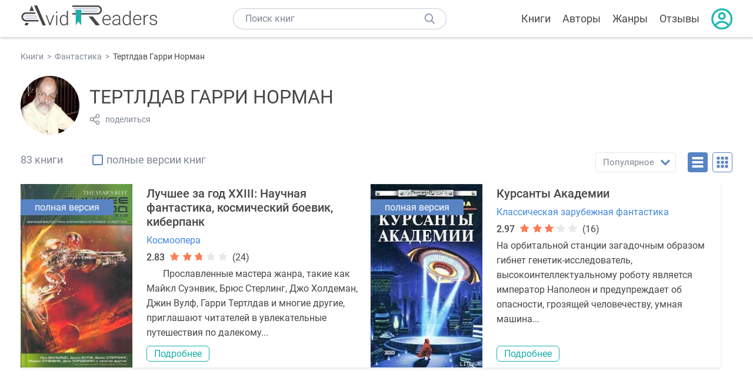

--- FILE ---
content_type: text/html; charset=UTF-8
request_url: https://avidreaders.ru/author/tertldav-garri-norman/
body_size: 10732
content:
<!DOCTYPE html><html lang="ru"><head><meta http-equiv="Content-Type" content="text/html; charset=UTF-8"><meta name="viewport" content="width=device-width, initial-scale=1"><title>Книги Тертлдав Гарри Норман - скачать бесплатно, читать онлайн</title><meta name="description" content="Скачать бесплатно книги Тертлдав Гарри Норман в формате fb2, txt, epub, pdf, mobi, rtf или читать онлайн без регистрации."><link rel="next" href="https://avidreaders.ru/author/tertldav-garri-norman/2"><link rel="shortcut icon" type="image/x-icon" href="https://avidreaders.ru/images/favicon.ico"><link rel="apple-touch-icon" href="https://avidreaders.ru/images/apple-touch-icon.png"><link rel="apple-touch-icon" sizes="76x76" href="https://avidreaders.ru/images/apple-touch-icon-76x76.png"><link rel="apple-touch-icon" sizes="120x120" href="https://avidreaders.ru/images/apple-touch-icon-120x120.png"><link rel="apple-touch-icon" sizes="152x152" href="https://avidreaders.ru/images/apple-touch-icon-152x152.png"><link rel="apple-touch-icon" sizes="180x180" href="https://avidreaders.ru/images/apple-touch-icon-180x180.png"><link rel="canonical" href="https://avidreaders.ru/author/tertldav-garri-norman/"><meta property="fb:app_id" content="621109648078412"><link href="/v/styles/main.min.css" rel="stylesheet"><link href="/v/styles/author.min.css" rel="stylesheet"><!-- Yandex.RTB --><script>window.yaContextCb = window.yaContextCb || []</script><script src="https://yandex.ru/ads/system/context.js" async></script></head><body><div class="header"><div class="page_container container"><div class="wrap_logo"><a class="logo" href="https://avidreaders.ru/"><img src="https://avidreaders.ru/v/images/logo.svg" alt="Электронная библиотека AvidReaders" title="Электронная библиотека AvidReaders"></a></div><div class="menu_btn"></div><div class="search-button_mobile"></div><div class="wrap_search m_search"><input id="search-txt" class="wrap_search__field" type="text" autocomplete="off" placeholder="Поиск книг"><div class="wrap_search__button"></div><div class="dropdown"></div></div><div class="header_menu"><ul><li class="header_menu__icon-book"><a href="https://avidreaders.ru/books/">Книги</a></li><li class="header_menu__icon-authors"><a href="https://avidreaders.ru/authors/">Авторы</a></li><li class="header_menu__icon-genres"><a href="https://avidreaders.ru/genre/">Жанры</a></li><li class="header_menu__icon-reviews"><a href="https://avidreaders.ru/reviews/">Отзывы</a></li><li class="auth"><div class="person_pic"><span class="auth_form"> Войти | Регистрация</span></div></li></ul></div></div></div><div class="container books" ><ul class="breadcrumbs" itemscope itemtype="https://schema.org/BreadcrumbList"><li itemprop="itemListElement" itemscope itemtype="https://schema.org/ListItem"><a itemprop="item" href="https://avidreaders.ru/books/"><span itemprop="name">Книги</span></a><meta itemprop="position" content="1"></li><li itemprop="itemListElement" itemscope itemtype="https://schema.org/ListItem"><a itemprop="item" href="https://avidreaders.ru/genre/fantastika/"><span itemprop="name">Фантастика</span></a><meta itemprop="position" content="2"></li><li itemprop="itemListElement" itemscope itemtype="https://schema.org/ListItem"><span itemprop="name">Тертлдав Гарри Норман</span><meta itemprop="position" content="3"></li></ul><div class="author_block clear no_info" itemscope="" itemtype="http://schema.org/Person"><img itemprop="image" src="https://avidreaders.ru/pics/authors/9/2/1792.jpeg" alt="Тертлдав Гарри Норман" class="author_pic"><div class="overflow"><h1 class="title_lvl1" itemprop="name">Тертлдав Гарри Норман</h1><div class="social-actions"><span class="social-actions__share">поделиться</span></div><div class="social-share"><!-- set class is_show--><span class="social-share__close"></span><div class="social-share__title title_lvl2">Поделиться</div><div class="goodshare sh-big" style="margin: 20px 0;"><div class="share-visible"><ins data-social="vkontakte"></ins><ins data-social="odnoklassniki"></ins><ins data-social="telegram"></ins><ins data-social="viber"></ins><ins data-social="whatsapp"></ins><ins data-social="sms"></ins><ins data-social="pinterest"></ins><input type="checkbox" id="social_share_more" hidden=""><label for="social_share_more"></label><div class="share-hidden"><div><ins data-social="facebook"></ins><ins data-social="liveinternet"></ins><ins data-social="livejournal"></ins><ins data-social="twitter"></ins><ins data-social="tumblr"></ins><ins data-social="buffer"></ins><ins data-social="reddit"></ins><ins data-social="surfingbird"></ins><ins data-social="pocket"></ins><ins data-social="xing"></ins><ins data-social="evernote"></ins><ins data-social="delicious"></ins><ins data-social="blogger"></ins><ins data-social="digg"></ins><ins data-social="instapaper"></ins><ins data-social="baidu"></ins><ins data-social="renren"></ins><ins data-social="weibo"></ins><ins data-social="mix"></ins><ins data-social="skype"></ins><ins data-social="linkedin"></ins><ins data-social="wechat"></ins><ins data-social="line"></ins></div></div></div></div><div class="social-share__form"><span class="social-share__field"></span><span data-u="https://avidreaders.ru/author/tertldav-garri-norman/" style="color: #4288e0; cursor: pointer;" class="social-share_copy_link">Скопировать ссылку</span></div></div></div></div><div class="sorting_block clear"><span class="books_cnt">83 книги</span><div class="filter_full_books"><input id="only_full_books" type="checkbox" data-p="https://avidreaders.ru/author/tertldav-garri-norman/" class="only_full_books"><label for="only_full_books">полные версии книг</label></div><div class="sorting_block__right"><div class="sort"><div class="checked">Популярное</div><ul data-u="https://avidreaders.ru/author/tertldav-garri-norman/" class="dropdown"><li data-s="date" class="s-lnk s-list">Новинки</li><li data-s="" class="s-lnk s-list active">Популярное</li></ul></div><div class="sort_btn btn_desr active"></div><div class="sort_btn btn_pic"></div></div></div><div class="clear books_list with-short-info"><div class="item_block item full_block"><div class="book"><div class="full_version_flag">полная версия</div><img class="lazy-img" src="https://avidreaders.ru/images/b-default.jpg" data-src="https://avidreaders.ru/pics/1/4/536614.jpeg" alt="Лучшее за год XXIII: Научная фантастика, космический боевик, киберпанк" title="Лучшее за год XXIII: Научная фантастика, космический боевик, киберпанк"><div class="hover_info"><a href="https://avidreaders.ru/book/luchshee-za-god-xxiii-nauchnaya-fantastika.html"><span>Лучшее за год XXIII: Научная фантастика, космический боевик, киберпанк</span><p><p> Тертлдав Гарри Норман, Суэнвик Майкл, Стерлинг Брюс, Рид Роберт, Рейнольдс Аластер, Паоло Бачигалупи, Макдональд Йен и др. </p><div class="download_btn">Скачать</div></a></div></div><div class="card_info"><div class="book_name"><a href="https://avidreaders.ru/book/luchshee-za-god-xxiii-nauchnaya-fantastika.html">Лучшее за год XXIII: Научная фантастика, космический боевик, киберпанк</a></div><a href="https://avidreaders.ru/genre/kosmoopera/" class="genre">Космоопера</a><div class="rating"><div class="book_rating"><div class="rating_count">2.83</div><div class="rating_stars"><div class="fill" style="width:54px;"></div></div><div> (24)</div></div></div><div class="dscr"><p>       Прославленные мастера жанра, такие как Майкл Суэнвик, Брюс Стерлинг, Джо Холдеман, Джин Вулф, Гарри Тертлдав и многие другие, приглашают читателей в увлекательные путешествия по далекому...</p></div><a href="https://avidreaders.ru/book/luchshee-za-god-xxiii-nauchnaya-fantastika.html" class="btn">Подробнее</a></div></div><div class="item_block item full_block"><div class="book"><div class="full_version_flag">полная версия</div><img class="lazy-img" src="https://avidreaders.ru/images/b-default.jpg" data-src="https://avidreaders.ru/pics/2/9/106529.jpg" alt="Курсанты Академии" title="Курсанты Академии"><div class="hover_info"><a href="https://avidreaders.ru/book/kursanty-akademii.html"><span>Курсанты Академии</span><p><p> Рэй Брэдбери, Айзек Азимов, Роберт Шекли, Пол Андерсон, Гаррисон Гарри, Сильверберг Роберт, Вилсон Фрэнсис Пол и др. </p><div class="download_btn">Скачать</div></a></div></div><div class="card_info"><div class="book_name"><a href="https://avidreaders.ru/book/kursanty-akademii.html">Курсанты Академии</a></div><a href="https://avidreaders.ru/genre/klassicheskaya-zarubezhnaya-fantastika/" class="genre">Классическая зарубежная фантастика</a><div class="rating"><div class="book_rating"><div class="rating_count">2.97</div><div class="rating_stars"><div class="fill" style="width:57px;"></div></div><div> (16)</div></div></div><div class="dscr"><p> На орбитальной станции загадочным образом гибнет генетик-исследователь, высокоинтеллектуальному роботу является император Наполеон и предупреждает об опасности, грозящей человечеству, умная машина...</p></div><a href="https://avidreaders.ru/book/kursanty-akademii.html" class="btn">Подробнее</a></div></div><div style="width:100%; border: none; box-shadow: none;" class="item_block item full_block list_adv"><!-- Yandex.RTB R-A-435267-34 --><div id="yandex_rtb_R-A-435267-34" style="min-height: 300px;"></div><script> window.yaContextCb.push(()=>{ Ya.Context.AdvManager.render({ "blockId": "R-A-435267-34", "renderTo": "yandex_rtb_R-A-435267-34" }) }) </script></div><div class="item_block item full_block"><div class="book"><div class="full_version_flag">полная версия</div><img class="lazy-img" src="https://avidreaders.ru/images/b-default.jpg" data-src="https://avidreaders.ru/pics/2/6/226026.jpg" alt="Альтернативная история" title="Альтернативная история"><div class="hover_info"><a href="https://avidreaders.ru/book/alternativnaya-istoriya.html"><span>Альтернативная история</span><p><p> Гаррисон Гарри, Сильверберг Роберт, Вилсон Фрэнсис Пол, Лейбер Фриц Ройтер, Тертлдав Гарри Норман, Макоули Пол Дж., Бенфорд Грегори и др. </p><div class="download_btn">Скачать</div></a></div></div><div class="card_info"><div class="book_name"><a href="https://avidreaders.ru/book/alternativnaya-istoriya.html">Альтернативная история</a></div><a href="https://avidreaders.ru/genre/alternativnaya-istoriya/" class="genre">Альтернативная история</a><div class="rating"><div class="book_rating"><div class="rating_count">4.08</div><div class="rating_stars"><div class="fill" style="width:79px;"></div></div><div> (13)</div></div></div><div class="dscr"><p> Что случилось бы с нашим миром, если бы однажды история сошла с известного пути? Может быть, в исламизированной Европе остались бы слабые и малочисленные анклавы христианства? Или Адольф Гитлер...</p></div><a href="https://avidreaders.ru/book/alternativnaya-istoriya.html" class="btn">Подробнее</a></div></div><div class="item_block item full_block"><div class="book"><div class="full_version_flag">полная версия</div><img class="lazy-img" src="https://avidreaders.ru/images/b-default.jpg" data-src="https://avidreaders.ru/pics/3/1/11531.jpg" alt="Жизнь коротка" title="Жизнь коротка"><div class="hover_info"><a href="https://avidreaders.ru/book/zhizn-korotka1.html"><span>Жизнь коротка</span><p><p> Айзек Азимов, Роджер Желязны, Пол Андерсон, Сильверберг Роберт, Филип Дик, Артур Конан Дойл, Эллисон Харлан и др. </p><div class="download_btn">Скачать</div></a></div></div><div class="card_info"><div class="book_name"><a href="https://avidreaders.ru/book/zhizn-korotka1.html">Жизнь коротка</a></div><a href="https://avidreaders.ru/genre/socialno-filosofskaya-fantastika/" class="genre">Социально-философская фантастика</a><div class="rating"><div class="book_rating"><div class="rating_count">3.92</div><div class="rating_stars"><div class="fill" style="width:76px;"></div></div><div> (14)</div></div></div><div class="dscr"><p>Дороти Мартин должна уговорить влиятельного сенатора провалить законопроект С-896, который навсегда закрепляет авторское право за произведением искусства. Оказывается, любое творческое поле имеет...</p></div><a href="https://avidreaders.ru/book/zhizn-korotka1.html" class="btn">Подробнее</a></div></div><div class="item_block item full_block"><div class="book"><div class="full_version_flag">полная версия</div><img class="lazy-img" src="https://avidreaders.ru/images/b-default.jpg" data-src="https://avidreaders.ru/pics/6/0/381060.jpg" alt="Дорога Короля" title="Дорога Короля"><div class="hover_info"><a href="https://avidreaders.ru/book/doroga-korolya.html"><span>Дорога Короля</span><p><p> Нортон Андрэ, Пол Андерсон, Сильверберг Роберт, Терри Пратчетт, Джон Уиндем, Тертлдав Гарри Норман, Резник Майкл Даймонд и др. </p><div class="download_btn">Скачать</div></a></div></div><div class="card_info"><div class="book_name"><a href="https://avidreaders.ru/book/doroga-korolya.html">Дорога Короля</a></div><a href="https://avidreaders.ru/genre/fentezi/" class="genre">Фэнтези</a><div class="rating"><div class="book_rating"><div class="rating_count">3</div><div class="rating_stars"><div class="fill" style="width:58px;"></div></div><div> (4)</div></div></div><div class="dscr"><p>Конечно же, жанр «фэнтези» возник задолго до Толкина. Но именно он, Король, создатель удивительного мира Среднеземья, стал тем краеугольным камнем, той отправной точкой, с которых началось...</p></div><a href="https://avidreaders.ru/book/doroga-korolya.html" class="btn">Подробнее</a></div></div><div class="item_block item full_block"><div class="book"><div class="full_version_flag">полная версия</div><img class="lazy-img" src="https://avidreaders.ru/images/b-default.jpg" data-src="https://avidreaders.ru/pics/3/7/69937.jpg" alt="Пропавший легион" title="Пропавший легион"><div class="hover_info"><a href="https://avidreaders.ru/book/propavshiy-legion.html"><span>Пропавший легион</span><p><p> Тертлдав Гарри Норман </p><div class="download_btn">Скачать</div></a></div></div><div class="card_info"><div class="book_name"><a href="https://avidreaders.ru/book/propavshiy-legion.html">Пропавший легион</a></div><a href="https://avidreaders.ru/genre/zarubezhnoe-fentezi/" class="genre">Зарубежное фэнтези</a><div class="rating"><div class="book_rating"><div class="rating_count">4.26</div><div class="rating_stars"><div class="fill" style="width:82px;"></div></div><div> (53)</div></div></div><div class="dscr"><p>Один из легионов Цезаря вступает в лесах Галлии в неравный бой с кельтами. Кажется, что легион обречён на гибель. Однако в бой вмешивается магия — зачарованный друидами меч командира Марка Скавра...</p></div><a href="https://avidreaders.ru/book/propavshiy-legion.html" class="btn">Подробнее</a></div></div><div class="item_block item full_block"><div class="book"><img class="lazy-img" src="https://avidreaders.ru/images/b-default.jpg" data-src="https://avidreaders.ru/pics/2/8/9128.jpg" alt="Император для легиона" title="Император для легиона"><div class="hover_info"><a href="https://avidreaders.ru/book/imperator-dlya-legiona.html"><span>Император для легиона</span><p><p> Тертлдав Гарри Норман </p><div class="download_btn">Скачать</div></a></div></div><div class="card_info"><div class="book_name"><a href="https://avidreaders.ru/book/imperator-dlya-legiona.html">Император для легиона</a></div><a href="https://avidreaders.ru/genre/fentezi/" class="genre">Фэнтези</a><div class="rating"><div class="book_rating"><div class="rating_count">4.5</div><div class="rating_stars"><div class="fill" style="width:87px;"></div></div><div> (24)</div></div></div><div class="dscr"><p>Великая битва отгремела над Видессианской империей. Таких потрясений эта земля не знала давно. Император погиб, трон Видесса занят узурпатором. И единственная надежда, оставшаяся у магического мира, —...</p></div><a href="https://avidreaders.ru/book/imperator-dlya-legiona.html" class="btn">Подробнее</a></div></div><div class="item_block item full_block"><div class="book"><div class="full_version_flag">полная версия</div><img class="lazy-img" src="https://avidreaders.ru/images/b-default.jpg" data-src="https://avidreaders.ru/pics/4/4/1054544.jpeg" alt="Конец начала " title="Конец начала "><div class="hover_info"><a href="https://avidreaders.ru/book/konec-nachala-lp.html"><span>Конец начала</span><p><p> Тертлдав Гарри Норман </p><div class="download_btn">Скачать</div></a></div></div><div class="card_info"><div class="book_name"><a href="https://avidreaders.ru/book/konec-nachala-lp.html">Конец начала</a></div><a href="https://avidreaders.ru/genre/alternativnaya-istoriya/" class="genre">Альтернативная история</a><div class="rating"><div class="book_rating"><div class="rating_stars"><div class="fill" style="width:0px;"></div></div></div></div><div class="dscr"><p> На Тихом океане приближается глобальное столкновение. Япония, опираясь на оккупированные Гавайи, готовится к атаке на побережье США, а Штаты, в свою очередь, спешно перебрасывают свои войска на запад...</p></div><a href="https://avidreaders.ru/book/konec-nachala-lp.html" class="btn">Подробнее</a></div></div><div class="item_block item full_block"><div class="book"><div class="full_version_flag">полная версия</div><img class="lazy-img" src="https://avidreaders.ru/images/b-default.jpg" data-src="https://avidreaders.ru/pics/2/1/393621.jpg" alt="Журнал «Если», 1999 № 10" title="Журнал «Если», 1999 № 10"><div class="hover_info"><a href="https://avidreaders.ru/book/zhurnal-esli-1999-10.html"><span>Журнал «Если», 1999 № 10</span><p><p> Кир Булычев, Урсула Ле Гуин, Марина и Сергей Дяченко, Леонид Кудрявцев, Гаков Владимир, Глен Кук, Тертлдав Гарри Норман и др. </p><div class="download_btn">Скачать</div></a></div></div><div class="card_info"><div class="book_name"><a href="https://avidreaders.ru/book/zhurnal-esli-1999-10.html">Журнал «Если», 1999 № 10</a></div><a href="https://avidreaders.ru/genre/nauchnaya-fantastika/" class="genre">Научная фантастика</a><div class="rating"><div class="book_rating"><div class="rating_count">1</div><div class="rating_stars"><div class="fill" style="width:19px;"></div></div><div> (1)</div></div></div><div class="dscr"><p>ФАНТАСТИКА</p><p></p><p> Ежемесячный журнал</p><p></p><p>  </p><p></p><p> Содержание:</p><p></p><p>  </p><p></p><p> Гарри Тартлдав. ОСАДА СОТЕВАГА, рассказ</p><p></p><p> Урсула Ле Гуин. БИЗОНЫ-МАЛЫШКИ, ИДИТЕ ГУЛЯТЬ…, рассказ</p><p></p><p> Марина и Сергей Дяченко....</p></div><a href="https://avidreaders.ru/book/zhurnal-esli-1999-10.html" class="btn">Подробнее</a></div></div><div class="item_block item full_block"><div class="book"><img class="lazy-img" src="https://avidreaders.ru/images/b-default.jpg" data-src="https://avidreaders.ru/pics/6/5/3865.jpg" alt="Мечи легиона" title="Мечи легиона"><div class="hover_info"><a href="https://avidreaders.ru/book/mechi-legiona.html"><span>Мечи легиона</span><p><p> Тертлдав Гарри Норман </p><div class="download_btn">Скачать</div></a></div></div><div class="card_info"><div class="book_name"><a href="https://avidreaders.ru/book/mechi-legiona.html">Мечи легиона</a></div><a href="https://avidreaders.ru/genre/zarubezhnoe-fentezi/" class="genre">Зарубежное фэнтези</a><div class="rating"><div class="book_rating"><div class="rating_count">4.48</div><div class="rating_stars"><div class="fill" style="width:86px;"></div></div><div> (38)</div></div></div><div class="dscr"><p>Автократор взбешён — Видесс снова в опасности, еретик Земарк поставил Империю на грань жизни и смерти, а центурион Скавр увлечён вовсе не войной, а племянницей правителя. И по-прежнему довлеют над...</p></div><a href="https://avidreaders.ru/book/mechi-legiona.html" class="btn">Подробнее</a></div></div><div class="item_block item full_block"><div class="book"><img class="lazy-img" src="https://avidreaders.ru/images/b-default.jpg" data-src="https://avidreaders.ru/pics/6/6/3866.jpg" alt="Легион Видесса" title="Легион Видесса"><div class="hover_info"><a href="https://avidreaders.ru/book/legion-videssa.html"><span>Легион Видесса</span><p><p> Тертлдав Гарри Норман </p><div class="download_btn">Скачать</div></a></div></div><div class="card_info"><div class="book_name"><a href="https://avidreaders.ru/book/legion-videssa.html">Легион Видесса</a></div><a href="https://avidreaders.ru/genre/fentezi/" class="genre">Фэнтези</a><div class="rating"><div class="book_rating"><div class="rating_count">4.51</div><div class="rating_stars"><div class="fill" style="width:87px;"></div></div><div> (30)</div></div></div><div class="dscr"><p>В борьбе за власть в Империи Видесс император Туризин подавил мятеж, однако наемные войска внезапно предали его, и страну раздирает новая война. В битву с предателями вступает легион Марка Скавра....</p></div><a href="https://avidreaders.ru/book/legion-videssa.html" class="btn">Подробнее</a></div></div><div class="item_block item full_block"><div class="book"><div class="full_version_flag">полная версия</div><img class="lazy-img" src="https://avidreaders.ru/images/b-default.jpg" data-src="https://avidreaders.ru/pics/0/0/744700.jpeg" alt="Конан в Венариуме" title="Конан в Венариуме"><div class="hover_info"><a href="https://avidreaders.ru/book/konan-v-venariume.html"><span>Конан в Венариуме</span><p><p> Тертлдав Гарри Норман </p><div class="download_btn">Скачать</div></a></div></div><div class="card_info"><div class="book_name"><a href="https://avidreaders.ru/book/konan-v-venariume.html">Конан в Венариуме</a></div><a href="https://avidreaders.ru/genre/fentezi/" class="genre">Фэнтези</a><div class="rating"><div class="book_rating"><div class="rating_count">4.13</div><div class="rating_stars"><div class="fill" style="width:80px;"></div></div><div> (4)</div></div></div><div class="dscr"><p>       Не достигнув 15 лет, Конан оставляет Киммерию. Он потерял дом и отца, и уходит с пророчеством о том, что золотой лев парит за плечами Конана. Золотой лев — знамя Аквилонии, и Конан думает,...</p></div><a href="https://avidreaders.ru/book/konan-v-venariume.html" class="btn">Подробнее</a></div></div><div class="item_block item full_block"><div class="book"><div class="full_version_flag">полная версия</div><img class="lazy-img" src="https://avidreaders.ru/images/b-default.jpg" data-src="https://avidreaders.ru/pics/3/1/2231.jpg" alt="Ночь оборотней" title="Ночь оборотней"><div class="hover_info"><a href="https://avidreaders.ru/book/noch-oborotney.html"><span>Ночь оборотней</span><p><p> Тертлдав Гарри Норман </p><div class="download_btn">Скачать</div></a></div></div><div class="card_info"><div class="book_name"><a href="https://avidreaders.ru/book/noch-oborotney.html">Ночь оборотней</a></div><a href="https://avidreaders.ru/genre/fentezi/" class="genre">Фэнтези</a><div class="rating"><div class="book_rating"><div class="rating_count">4.19</div><div class="rating_stars"><div class="fill" style="width:81px;"></div></div><div> (8)</div></div></div><div class="dscr"><p>Джерин по прозвищу Лис мечтал стать чародеем. Путь воина не прельщал его, и суровым будням северной глухомани он предпочитал веселую жизнь на берегу теплого Внутриземного моря, в столице империи...</p></div><a href="https://avidreaders.ru/book/noch-oborotney.html" class="btn">Подробнее</a></div></div><div class="item_block item full_block"><div class="book"><div class="full_version_flag">полная версия</div><img class="lazy-img" src="https://avidreaders.ru/images/b-default.jpg" data-src="https://avidreaders.ru/pics/3/8/59338.jpg" alt="Владыка Севера" title="Владыка Севера"><div class="hover_info"><a href="https://avidreaders.ru/book/vladyka-severa.html"><span>Владыка Севера</span><p><p> Тертлдав Гарри Норман </p><div class="download_btn">Скачать</div></a></div></div><div class="card_info"><div class="book_name"><a href="https://avidreaders.ru/book/vladyka-severa.html">Владыка Севера</a></div><a href="https://avidreaders.ru/genre/zarubezhnoe-fentezi/" class="genre">Зарубежное фэнтези</a><div class="rating"><div class="book_rating"><div class="rating_count">4.92</div><div class="rating_stars"><div class="fill" style="width:95px;"></div></div><div> (6)</div></div></div><div class="dscr"><p>Его ценят друзья и уважают враги. Ему подвластна половина территорий по эту сторону Хребта Керс. Его по праву называют принцем Севера.</p><p></p><p> Хозяин Лисьей крепости спокойно занимается семейными...</p></div><a href="https://avidreaders.ru/book/vladyka-severa.html" class="btn">Подробнее</a></div></div><div class="item_block item full_block"><div class="book"><div class="full_version_flag">полная версия</div><img class="lazy-img" src="https://avidreaders.ru/images/b-default.jpg" data-src="https://avidreaders.ru/pics/7/9/376779.jpg" alt="Секретная история вампиров" title="Секретная история вампиров"><div class="hover_info"><a href="https://avidreaders.ru/book/sekretnaya-istoriya-vampirov.html"><span>Секретная история вампиров</span><p><p> Тертлдав Гарри Норман, Резник Майкл Даймонд, Танит Ли, Стэблфорд Брайан Майкл, Уотсон Йен, Гуларт Рон, Ярбро Челси Куинн и др. </p><div class="download_btn">Скачать</div></a></div></div><div class="card_info"><div class="book_name"><a href="https://avidreaders.ru/book/sekretnaya-istoriya-vampirov.html">Секретная история вампиров</a></div><a href="https://avidreaders.ru/genre/alternativnaya-istoriya/" class="genre">Альтернативная история</a><div class="rating"><div class="book_rating"><div class="rating_count">2.42</div><div class="rating_stars"><div class="fill" style="width:46px;"></div></div><div> (6)</div></div></div><div class="dscr"><p>Тринадцать новелл новой антологии приоткрывают завесу тайны над истинной историей вампиров. И эта история переплетена с мировой историей человечества гораздо крепче, чем человечеству хотелось...</p></div><a href="https://avidreaders.ru/book/sekretnaya-istoriya-vampirov.html" class="btn">Подробнее</a></div></div><div class="item_block item full_block"><div class="book"><div class="full_version_flag">полная версия</div><img class="lazy-img" src="https://avidreaders.ru/images/b-default.jpg" data-src="https://avidreaders.ru/pics/8/9/899789.jpeg" alt="Бесславные дни" title="Бесславные дни"><div class="hover_info"><a href="https://avidreaders.ru/book/besslavnye-dni.html"><span>Бесславные дни</span><p><p> Тертлдав Гарри Норман </p><div class="download_btn">Скачать</div></a></div></div><div class="card_info"><div class="book_name"><a href="https://avidreaders.ru/book/besslavnye-dni.html">Бесславные дни</a></div><a href="https://avidreaders.ru/genre/boevaya-fantastika/" class="genre">Боевая фантастика</a><div class="rating"><div class="book_rating"><div class="rating_stars"><div class="fill" style="width:0px;"></div></div></div></div><div class="dscr"><p>7 декабря 1941 года внезапным авианалетом Япония уничтожила американский флот в Перл-Харборе, а затем оккупировала Гавайи. Американские вооруженные силы капитулировали, мирные жители дрожат от страха...</p></div><a href="https://avidreaders.ru/book/besslavnye-dni.html" class="btn">Подробнее</a></div></div><div class="item_block item full_block"><div class="book"><div class="full_version_flag">полная версия</div><img class="lazy-img" src="https://avidreaders.ru/images/b-default.jpg" data-src="https://avidreaders.ru/pics/3/6/59336.jpg" alt="Лис и империя" title="Лис и империя"><div class="hover_info"><a href="https://avidreaders.ru/book/lis-i-imperiya.html"><span>Лис и империя</span><p><p> Тертлдав Гарри Норман </p><div class="download_btn">Скачать</div></a></div></div><div class="card_info"><div class="book_name"><a href="https://avidreaders.ru/book/lis-i-imperiya.html">Лис и империя</a></div><a href="https://avidreaders.ru/genre/zarubezhnoe-fentezi/" class="genre">Зарубежное фэнтези</a><div class="rating"><div class="book_rating"><div class="rating_count">4.64</div><div class="rating_stars"><div class="fill" style="width:90px;"></div></div><div> (7)</div></div></div><div class="dscr"><p>Джерин Лис уже немолод, но забот ему по-прежнему хватает. И с собственными сыновьями, и с отпрыском повелителя сладкого винограда Маврикса, и с приемными детенышами подземных чудищ. На носу...</p></div><a href="https://avidreaders.ru/book/lis-i-imperiya.html" class="btn">Подробнее</a></div></div><div class="item_block item full_block"><div class="book"><div class="full_version_flag">полная версия</div><img class="lazy-img" src="https://avidreaders.ru/images/b-default.jpg" data-src="https://avidreaders.ru/pics/1/8/132718.jpg" alt="Дело о свалке токсичных заклинаний" title="Дело о свалке токсичных заклинаний"><div class="hover_info"><a href="https://avidreaders.ru/book/delo-o-svalke-toksichnyh-zaklinaniy.html"><span>Дело о свалке токсичных заклинаний</span><p><p> Тертлдав Гарри Норман </p><div class="download_btn">Скачать</div></a></div></div><div class="card_info"><div class="book_name"><a href="https://avidreaders.ru/book/delo-o-svalke-toksichnyh-zaklinaniy.html">Дело о свалке токсичных заклинаний</a></div><a href="https://avidreaders.ru/genre/detektivnaya-fantastika/" class="genre">Детективная фантастика</a><div class="rating"><div class="book_rating"><div class="rating_count">3.85</div><div class="rating_stars"><div class="fill" style="width:74px;"></div></div><div> (31)</div></div></div><div class="dscr"><p> Как бороться с бесконечеыми пробками на трссах движения ковров-самолетов? Как осуществить экологический контроль при импорте в Америку ирландских лепрехунов? Куда – или никуда? – исчезли своенравные...</p></div><a href="https://avidreaders.ru/book/delo-o-svalke-toksichnyh-zaklinaniy.html" class="btn">Подробнее</a></div></div><div class="item_block item full_block"><div class="book"><div class="full_version_flag">полная версия</div><img class="lazy-img" src="https://avidreaders.ru/images/b-default.jpg" data-src="https://avidreaders.ru/pics/6/2/221362.jpg" alt="Император Крисп" title="Император Крисп"><div class="hover_info"><a href="https://avidreaders.ru/book/imperator-krisp.html"><span>Император Крисп</span><p><p> Тертлдав Гарри Норман </p><div class="download_btn">Скачать</div></a></div></div><div class="card_info"><div class="book_name"><a href="https://avidreaders.ru/book/imperator-krisp.html">Император Крисп</a></div><a href="https://avidreaders.ru/genre/fentezi/" class="genre">Фэнтези</a><div class="rating"><div class="book_rating"><div class="rating_stars"><div class="fill" style="width:0px;"></div></div></div></div><div class="dscr"><p> Вот уже двадцать лет, пережив немало походов и сражений, Крисп царствует в Видессе. Но снова Императора и его империю ждут тяжелые испытания. Странная ересь обретает силу в одной из провинций....</p></div><a href="https://avidreaders.ru/book/imperator-krisp.html" class="btn">Подробнее</a></div></div><div class="item_block item full_block"><div class="book"><div class="full_version_flag">полная версия</div><img class="lazy-img" src="https://avidreaders.ru/images/b-default.jpg" data-src="https://avidreaders.ru/pics/3/2/228332.jpg" alt="Должен - и будет" title="Должен - и будет"><div class="hover_info"><a href="https://avidreaders.ru/book/dolzhen-i-budet.html"><span>Должен - и будет</span><p><p> Тертлдав Гарри Норман </p><div class="download_btn">Скачать</div></a></div></div><div class="card_info"><div class="book_name"><a href="https://avidreaders.ru/book/dolzhen-i-budet.html">Должен - и будет</a></div><a href="https://avidreaders.ru/genre/alternativnaya-istoriya/" class="genre">Альтернативная история</a><div class="rating"><div class="book_rating"><div class="rating_stars"><div class="fill" style="width:0px;"></div></div></div></div><div class="dscr"><p> Гражданская война между Штатами закончилась всеобщей амнистией.  Но все могло быть иначе, если бы 12 июля 1864 года Авраам Линкольн погиб от случайной пули…Рассказ из авторского сборника «Прямой...</p></div><a href="https://avidreaders.ru/book/dolzhen-i-budet.html" class="btn">Подробнее</a></div></div></div><div class="pagination"><ul><li class="current"><span>1</span></li><li><a href="https://avidreaders.ru/author/tertldav-garri-norman/2">2</a></li><li><a href="https://avidreaders.ru/author/tertldav-garri-norman/3">3</a></li><li><a href="https://avidreaders.ru/author/tertldav-garri-norman/4">4</a></li><li><a href="https://avidreaders.ru/author/tertldav-garri-norman/5">5</a></li><li><a href="https://avidreaders.ru/author/tertldav-garri-norman/2">→</a></li></ul></div><div><h2 class="title_lvl2">Отзывы читателей</h2><div class="reviews-tab"><span class="reviews-tab__item active" data-tab="author_comments">Об авторе</span><span class="reviews-tab__item" data-tab="book_comments">На книги автора</span></div><div class="author_comments reviews_container book-reviews comment_tab"><ul class="comments"></ul><div id="comment-form" ><div class="comment-form review_form" data-type="authors" data-type-id="1792" data-parent-id="0"><div class="wrap_stars" data-type="authors" data-type-id="1792"><div class="fill usr-rating" style="width: 0"></div><div title="1" data-rating="1" class="one-star star star1"></div><div title="2" data-rating="2" class="one-star star star2"></div><div title="3" data-rating="3" class="one-star star star3"></div><div title="4" data-rating="4" class="one-star star star4"></div><div title="5" data-rating="5" class="one-star star star5"></div></div><div class="comment_hint"></div><input id="uname" placeholder="Введите ваше имя" class="form-control" type="text"><div class="fg-line fg-toggled"><textarea class="form-control auto-size comment_div" placeholder="Оставьте свой отзыв"></textarea></div><div class="error_msg"></div><button class="btn leave_comment">Добавить отзыв</button></div></div></div><div class="book_comments comment_tab" style="display:none;"><ul class="comments reviews_container"><li class="review_item clear reviews_container cmt"><a href="https://avidreaders.ru/book/napravlyavshiysya-domoy.html" class="book_pic"><img src="https://avidreaders.ru/images/b-default-100.jpg" data-src="https://avidreaders.ru/pics/7/1/925971.jpeg" alt="Направлявшийся домой" class="lazy-img"></a><div><a href="https://avidreaders.ru/book/napravlyavshiysya-domoy.html" class="review_title">Направлявшийся домой</a><div class="cmt__top"><div class="user_pic without_pic">M</div><div class="overflow"><div class="cmt__top-info"><div class="user_name">MDL</div><div class="review_date">14 сен 2024</div></div><div class="user_rating"><div class="wrap_stars"><div class="fill" style="width: 0%;"></div></div></div></div></div><div class="review_text"><p>Муть на корявом языке.</p></div></div></li><li class="review_item clear reviews_container cmt"><a href="https://avidreaders.ru/book/propavshiy-legion.html" class="book_pic"><img src="https://avidreaders.ru/images/b-default-100.jpg" data-src="https://avidreaders.ru/pics/3/7/69937.jpg" alt="Пропавший легион" class="lazy-img"></a><div><a href="https://avidreaders.ru/book/propavshiy-legion.html" class="review_title">Пропавший легион</a><div class="cmt__top"><div class="user_pic without_pic">А</div><div class="overflow"><div class="cmt__top-info"><div class="user_name">Андрей</div><div class="review_date">04 мар 2023</div></div><div class="user_rating"><div class="wrap_stars"><div class="fill" style="width: 100%;"></div></div></div></div></div><div class="review_text"><p>Очень даже интересно мне понравилось.</p></div></div></li><li class="review_item clear reviews_container cmt"><a href="https://avidreaders.ru/book/legion-videssa.html" class="book_pic"><img src="https://avidreaders.ru/images/b-default-100.jpg" data-src="https://avidreaders.ru/pics/6/6/3866.jpg" alt="Легион Видесса" class="lazy-img"></a><div><a href="https://avidreaders.ru/book/legion-videssa.html" class="review_title">Легион Видесса</a><div class="cmt__top"><div class="user_pic without_pic">А</div><div class="overflow"><div class="cmt__top-info"><div class="user_name">Алексей</div><div class="review_date">07 фев 2023</div></div><div class="user_rating"><div class="wrap_stars"><div class="fill" style="width: 100%;"></div></div></div></div></div><div class="review_text"><p>Мне нравится!</p></div></div></li><li class="review_item clear reviews_container cmt"><a href="https://avidreaders.ru/book/zhizn-korotka1.html" class="book_pic"><img src="https://avidreaders.ru/images/b-default-100.jpg" data-src="https://avidreaders.ru/pics/3/1/11531.jpg" alt="Жизнь коротка" class="lazy-img"></a><div><a href="https://avidreaders.ru/book/zhizn-korotka1.html" class="review_title">Жизнь коротка</a><div class="cmt__top"><div class="user_pic without_pic">К</div><div class="overflow"><div class="cmt__top-info"><div class="user_name">Король Петр Иванович</div><div class="review_date">20 фев 2022</div></div><div class="user_rating"><div class="wrap_stars"><div class="fill" style="width: 100%;"></div></div></div></div></div><div class="review_text"><p>Умная сказка.</p></div></div></li><li class="review_item clear reviews_container cmt"><a href="https://avidreaders.ru/book/luchshee-za-god-xxiii-nauchnaya-fantastika.html" class="book_pic"><img src="https://avidreaders.ru/images/b-default-100.jpg" data-src="https://avidreaders.ru/pics/1/4/536614.jpeg" alt="Лучшее за год XXIII: Научная фантастика, космический боевик, киберпанк" class="lazy-img"></a><div><a href="https://avidreaders.ru/book/luchshee-za-god-xxiii-nauchnaya-fantastika.html" class="review_title">Лучшее за год XXIII: Научная фантастика, космический боевик, киберпанк</a><div class="cmt__top"><div class="user_pic without_pic">Ю</div><div class="overflow"><div class="cmt__top-info"><div class="user_name">Юрий</div><div class="review_date">13 мар 2019</div></div><div class="user_rating"><div class="wrap_stars"><div class="fill" style="width: 20%;"></div></div></div></div></div><div class="review_text"><p>Вообще никакая. Описание индийских ритуалов и слов выносит мозги. Строго на любителя индийских тем.</p></div></div></li></ul></div></div><div class="popular_block" style="margin-top: 40px"><h2 class="title_lvl2">Похожие авторы</h2><div class="popular_slider"><div class="prev prev-2"></div><div class="next next-2"></div><div class="slider_container swiper-container" id="wrap-2"><div class="slider swiper-wrapper"><a href="https://avidreaders.ru/author/stiven-king/" class="item swiper-slide"><img src="https://avidreaders.ru/images/a-default.jpg" data-src="https://avidreaders.ru/pics/authors/3/4/34.jpeg" class="lazy-img popular_pic" alt="Стивен Кинг"><div class="popular_name">Стивен Кинг</div></a><a href="https://avidreaders.ru/author/kira-kass/" class="item swiper-slide"><img src="https://avidreaders.ru/images/a-default.jpg" data-src="https://avidreaders.ru/pics/authors/9/7/197.jpeg" class="lazy-img popular_pic" alt="Кира Касс"><div class="popular_name">Кира Касс</div></a><a href="https://avidreaders.ru/author/entoni-berdzhess/" class="item swiper-slide"><img src="https://avidreaders.ru/images/a-default.jpg" data-src="https://avidreaders.ru/pics/authors/3/3/433.jpeg" class="lazy-img popular_pic" alt="Энтони Берджесс"><div class="popular_name">Энтони Берджесс</div></a><a href="https://avidreaders.ru/author/gomer/" class="item swiper-slide"><img src="https://avidreaders.ru/images/a-default.jpg" data-src="https://avidreaders.ru/pics/authors/3/8/1438.jpeg" class="lazy-img popular_pic" alt="Гомер"><div class="popular_name">Гомер</div></a><a href="https://avidreaders.ru/author/scherba-natalya-vasilevna/" class="item swiper-slide"><img src="https://avidreaders.ru/images/a-default.jpg" data-src="https://avidreaders.ru/pics/authors/4/3/1743.jpeg" class="lazy-img popular_pic" alt="Щерба Наталья Васильевна"><div class="popular_name">Щерба Наталья Васильевна</div></a><a href="https://avidreaders.ru/author/dzhordzh-reymond-richard-martin/" class="item swiper-slide"><img src="https://avidreaders.ru/images/a-default.jpg" data-src="https://avidreaders.ru/pics/authors/2/2/4822.jpeg" class="lazy-img popular_pic" alt="Джордж Рэймонд Ричард Мартин"><div class="popular_name">Джордж Рэймонд Ричард Мартин</div></a><a href="https://avidreaders.ru/author/mazin-aleksandr-vladimirovich/" class="item swiper-slide"><img src="https://avidreaders.ru/images/a-default.jpg" data-src="https://avidreaders.ru/pics/authors/8/5/8785.jpeg" class="lazy-img popular_pic" alt="Мазин Александр Владимирович"><div class="popular_name">Мазин Александр Владимирович</div></a><a href="https://avidreaders.ru/author/daniel-kiz/" class="item swiper-slide"><img src="https://avidreaders.ru/images/a-default.jpg" data-src="https://avidreaders.ru/pics/authors/1/3/12313.jpeg" class="lazy-img popular_pic" alt="Дэниел Киз"><div class="popular_name">Дэниел Киз</div></a><a href="https://avidreaders.ru/author/zamyatin-evgeniy-ivanovich/" class="item swiper-slide"><img src="https://avidreaders.ru/images/a-default.jpg" data-src="https://avidreaders.ru/pics/authors/3/1/16531.jpeg" class="lazy-img popular_pic" alt="Замятин Евгений Иванович"><div class="popular_name">Замятин Евгений Иванович</div></a><a href="https://avidreaders.ru/author/romanov-german-ivanovich/" class="item swiper-slide"><img src="https://avidreaders.ru/images/a-default.jpg" data-src="https://avidreaders.ru/pics/authors/1/6/30016.jpeg" class="lazy-img popular_pic" alt="Романов Герман Иванович"><div class="popular_name">Романов Герман Иванович</div></a></div></div></div></div><div class="go_top_button"></div></div><div class="footer"><div class="container"> Подписывайтесь на нас: <div class="social_block social-likes_visible follow_block"><a href="https://vk.com/avidreadersru" target="_blank" rel="nofollow"><div class="social-likes__widget social-likes__widget_vkontakte" title="VKontakte"></div></a><a href="https://t.me/avidreadersru" target="_blank" rel="nofollow"><div class="social-likes__widget social-likes__widget_twitter" title="Telegram"></div></a></div><div class="copyright"><span> Copyright © 2026, AvidReaders.ru</span><span><a class="general_rules" href="https://avidreaders.ru/general_rules.html">Правила пользования </a></span><a href="https://avidreaders.ru/privacy.html">Правообладателям </a></div><div class="slogan">Читай только лучшее!</div></div></div><script> function onLoadS() { var script = document.createElement('script'); script.src = "https://avidreaders.ru/v/js/handlers.min.js"; document.body.appendChild(script); var style = document.createElement('link'); style.id = "goodshare_styles"; style.rel = 'stylesheet'; style.type = 'text/css'; style.media = 'all'; style.href = "/css/new/swiper.min.css"; style.onload = function () { var script = document.createElement('script'); script.src = "https://avidreaders.ru/js/swiper.min.js"; script.onload = function () { new Swiper("#wrap-1", { slidesPerView: "auto", nextButton: ".next-1", prevButton: ".prev-1", spaceBetween: 0, freeMode: !0, loop: !1, lazyLoading: !0, preloadImages: !1, lazyLoadingInPrevNext: !0, lazyLoadingInPrevNextAmount: 6 }); new Swiper("#wrap-2", { slidesPerView: "auto", nextButton: ".next-2", prevButton: ".prev-2", spaceBetween: 0, freeMode: !0, loop: !1, lazyLoading: !0, preloadImages: !1, lazyLoadingInPrevNext: !0, lazyLoadingInPrevNextAmount: 6 }); new Swiper("#wrap-3", { slidesPerView: "auto", nextButton: ".next-3", prevButton: ".prev-3", spaceBetween: 0, freeMode: !0, loop: !1, lazyLoading: !0, preloadImages: !1, lazyLoadingInPrevNext: !0, lazyLoadingInPrevNextAmount: 6 }); new Swiper("#wrap-4", { slidesPerView: "auto", nextButton: ".next-4", prevButton: ".prev-4", spaceBetween: 0, freeMode: !0, loop: !1, lazyLoading: !0, preloadImages: !1, lazyLoadingInPrevNext: !0, lazyLoadingInPrevNextAmount: 6 }); new Swiper("#wrap-5", { slidesPerView: "auto", nextButton: ".next-5", prevButton: ".prev-5", spaceBetween: 0, freeMode: !0, loop: !1, lazyLoading: !0, preloadImages: !1, lazyLoadingInPrevNext: !0, lazyLoadingInPrevNextAmount: 6 }); new Swiper("#wrap-6", { slidesPerView: "auto", nextButton: ".next-6", prevButton: ".prev-6", spaceBetween: 0, freeMode: !0, loop: !1, lazyLoading: !0, preloadImages: !1, lazyLoadingInPrevNext: !0, lazyLoadingInPrevNextAmount: 6 }); }; document.body.appendChild(script); }; document.body.appendChild(style); } </script><script src="https://avidreaders.ru/js/jquery.min.js" onload="onLoadS();" async></script><!-- Yandex.Metrika counter --><script> (function (m, e, t, r, i, k, a) { m[i] = m[i] || function () { (m[i].a = m[i].a || []).push(arguments) }; m[i].l = 1 * new Date(); k = e.createElement(t), a = e.getElementsByTagName(t)[0], k.async = 1, k.src = r, a.parentNode.insertBefore(k, a) })(window, document, "script", "https://mc.yandex.ru/metrika/tag.js", "ym"); ym(37683260, "init", {trackLinks: true, accurateTrackBounce: true});</script><noscript><div><img src="https://mc.yandex.ru/watch/37683260" style="position:absolute; left:-9999px;" alt=""></div></noscript><!-- /Yandex.Metrika counter --></body></html>